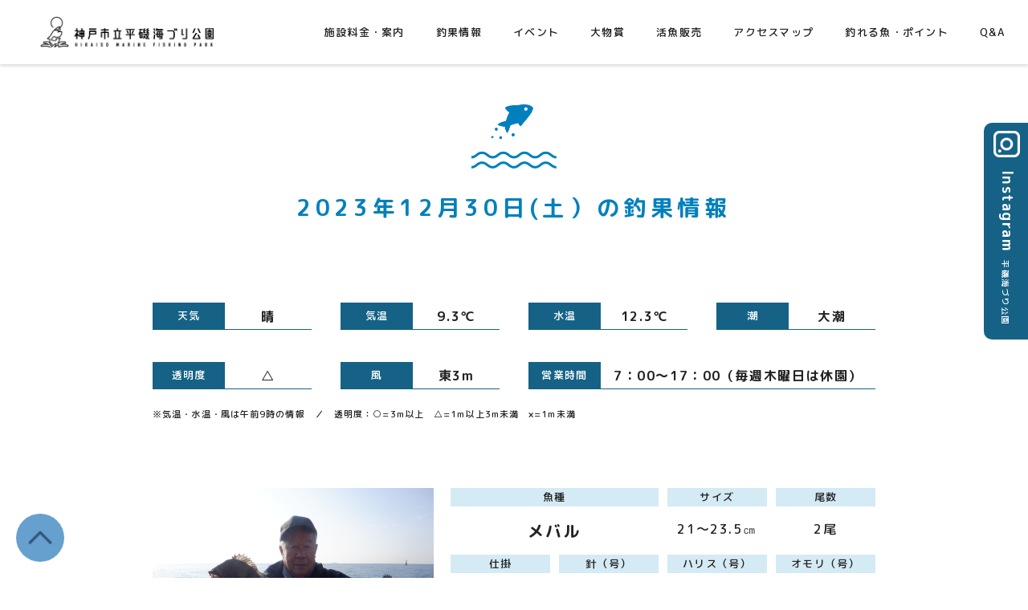

--- FILE ---
content_type: text/html; charset=UTF-8
request_url: https://kobeumiduri.jp/fishresult/2023%E5%B9%B412%E6%9C%8830%E6%97%A5%E5%9C%9F%EF%BC%89/
body_size: 3344
content:
<!DOCTYPE html>
<html lang="ja">
<head>
<!-- Global site tag (gtag.js) - Google Analytics -->
<script async src="https://www.googletagmanager.com/gtag/js?id=G-FYKM2PKR21"></script>
<script>
  window.dataLayer = window.dataLayer || [];
  function gtag(){dataLayer.push(arguments);}
  gtag('js', new Date());

  gtag('config', 'G-FYKM2PKR21');
</script>
<meta charset="UTF-8">
<meta name="viewport" content="width=device-width">
<meta name="robots" content="index,follow">
<title>神戸市立平磯海づり公園</title>
<meta name="description" content="平磯海づり公園は、淡路島や明石海峡大橋を眺めながら、のんびり釣りを楽しめます。初心者からベテランまで、幅広く楽しんでいただける釣り公園です。">
<meta name="keywords" content="">
<meta name="format-detection" content="telephone=no">
<meta property="og:type" content="website">
<meta property="og:title" content="神戸市立平磯海づり公園">
<meta property="og:description" content="平磯海づり公園は、淡路島や明石海峡大橋を眺めながら、のんびり釣りを楽しめます。初心者からベテランまで、幅広く楽しんでいただける釣り公園です。">
<meta property="og:url" content="https://kobeumiduri.jp/fishresult/2023%e5%b9%b412%e6%9c%8830%e6%97%a5%e5%9c%9f%ef%bc%89/">
<meta property="og:image" content="https://kobeumiduri.jp/img/common/ogp.png">
<meta property="og:site_name" content="神戸市立平磯海づり公園">
<meta property="og:locale" content="ja_JP">
<meta name="twitter:card" content="summary">
<meta name="twitter:site" content="神戸市立平磯海づり公園">
<link rel="shortcut icon" href="/img/common/favicon.bmp">
<link rel="apple-touch-icon" href="/img/apple-touch-icon.png">
<link rel="canonical" href="https://kobeumiduri.jp/fishresult/2023%e5%b9%b412%e6%9c%8830%e6%97%a5%e5%9c%9f%ef%bc%89/">
<link rel="preconnect" href="https://fonts.googleapis.com">
<link rel="preconnect" href="https://fonts.gstatic.com" crossorigin>
<link href="https://fonts.googleapis.com/css2?family=M+PLUS+Rounded+1c:wght@300;400;500;700&display=swap" rel="stylesheet">
<link rel="stylesheet" href="/css/common.css" media="screen,print">
<link rel="stylesheet" href="/css/swiper.min.css" media="screen,print">
<link rel="stylesheet" href="/css/fishresult.css" media="screen,print">
<script src="/js/jquery-3.7.1.min.js"></script>
<script src="/js/TweenMax.min.js"></script>
<script src="/js/jquery.wavify.js"></script>
<script src="/js/common.js"></script>
</head>
<body>
<div id="top"></div>
<!-- header -->
<header>
	<div class="header-inner">
		<a href="/" class="header-logo">神戸市平磯海づり公園</a>
		<div id="openmenu">
			<span></span>
			<span></span>
			<span></span>
		</div>
	</div>
	<nav id="gnav" class="gnav">
		<ul class="gnav-list">
			<li class="gnav-list-item sp"><a href="/" class="menu-top">TOP</a></li>
			<li class="gnav-list-item"><a href="/facility/" class="menu-price">施設料金・案内</a></li>
			<li class="gnav-list-item"><a href="/fishresult/" class="menu-fish">釣果情報</a></li>
			<li class="gnav-list-item"><a href="/event/" class="menu-event">イベント</a></li>
			<li class="gnav-list-item"><a href="/bigfish/" class="menu-prize">大物賞</a></li>
			<li class="gnav-list-item"><a href="/sale/" class="menu-sell">活魚販売</a></li>
			<li class="gnav-list-item"><a href="/accessmap/" class="menu-access">アクセスマップ</a></li>
			<li class="gnav-list-item"><a href="/fishpoint/" class="menu-fishpoint">釣れる魚・ポイント</a></li>
			<li class="gnav-list-item"><a href="/faq/" class="menu-qa">Q&A</a></li>
		</ul>
		<ul class="gnav-sublist sp">
			<li><a href="/notice/">注意事項</a></li>
			<li><a href="/privacypolicy/">プライバシーポリシー</a></li>
			<li><a href="/link/">リンク集</a></li>
		</ul>
		<ul class="gnav-ctalist sp">
			<li><a href="https://www.instagram.com/hiraisoumiduri/" target="_blank" class="menu-instagram">Instagram</a></li>
			<li><a href="/contact/" class="menu-mail">お問い合わせ</a></li>
			<li><a href="/reserve/" class="menu-reserve">予約フォーム</a></li>
		</ul>
	</nav>
</header>
<!-- /header -->

<div class="wrapper">

	<section class="fishingresult-detail" id="">
		<div class="inner-900">
			<h2 class="title-section">2023年12月30日(土）の釣果情報</h2>

			<div class="mb-80 mb-sp-40">
				<div class="weatherdata">
					<div class="weatherdata-box">
						<div class="weatherdata-name">
							天気
						</div>
						<div class="weatherdata-content">
							晴						</div>
					</div>
					<div class="weatherdata-box">
						<div class="weatherdata-name">
							気温
						</div>
						<div class="weatherdata-content">
							9.3℃						</div>
					</div>
					<div class="weatherdata-box">
						<div class="weatherdata-name">
							水温
						</div>
						<div class="weatherdata-content">
							12.3℃						</div>
					</div>
					<div class="weatherdata-box">
						<div class="weatherdata-name">
							潮
						</div>
						<div class="weatherdata-content">
							大潮						</div>
					</div>
					<div class="weatherdata-box">
						<div class="weatherdata-name">
							透明度
						</div>
						<div class="weatherdata-content">
							△						</div>
					</div>
					<div class="weatherdata-box">
						<div class="weatherdata-name">
							風
						</div>
						<div class="weatherdata-content">
							東3m						</div>
					</div>
					<div class="weatherdata-box box-long">
						<div class="weatherdata-name">
							営業時間
						</div>
						<div class="weatherdata-content">
							7：00～17：00（毎週木曜日は休園）						</div>
					</div>
				</div>
				<p class="weatherdata-notice">※気温・水温・風は午前9時の情報　／　透明度：○=3m以上　△=1m以上3m未満　×=1m未満</p>

				
				<div class="fishdata-wrapper">
					<div class="fishdata-owner">
						<div class="fishdata-owner-image">
							<img src="https://kobeumiduri.jp/wp-content/uploads/2023/12/231230黒﨑様メバル-scaled.jpg" alt="" width="320" height="240">
						</div>
						<div class="fishdata-owner-detail">
							<div class="fishdata-owner-address">
								神　戸　市							</div>
							<div class="fishdata-owner-name">
								黒　﨑　様							</div>
						</div>
					</div>
					<div class="fishdata">
						<div class="fishdata-box box-l">
							<p class="fishdata-name">魚種</p>
							<p class="fishdata-content">メバル</p>
						</div>
						<div class="fishdata-box">
							<p class="fishdata-name">サイズ</p>
							<p class="fishdata-content">21～23.5㎝</p>
						</div>
						<div class="fishdata-box">
							<p class="fishdata-name">尾数</p>
							<p class="fishdata-content">2尾</p>
						</div>
						<div class="fishdata-box">
							<p class="fishdata-name">仕掛</p>
							<p class="fishdata-content">ウキ釣り</p>
						</div>
						<div class="fishdata-box">
							<p class="fishdata-name">針（号）</p>
							<p class="fishdata-content">メバル7</p>
						</div>
						<div class="fishdata-box">
							<p class="fishdata-name">ハリス（号）</p>
							<p class="fishdata-content">1.75</p>
						</div>
						<div class="fishdata-box">
							<p class="fishdata-name">オモリ（号）</p>
							<p class="fishdata-content">1.0</p>
						</div>
						<div class="fishdata-box box-m">
							<p class="fishdata-name">竿の長さ（ｍ）</p>
							<p class="fishdata-content">5.0</p>
						</div>
						<div class="fishdata-box box-m">
							<p class="fishdata-name">エサ</p>
							<p class="fishdata-content">シラサエビ</p>
						</div>
						<div class="fishdata-box box-m">
							<p class="fishdata-name">棚（ヒロ）</p>
							<p class="fishdata-content">2.0</p>
						</div>
						<div class="fishdata-box box-m">
							<p class="fishdata-name">釣行時間</p>
							<p class="fishdata-content">7：00～11：00</p>
						</div>
						<div class="fishdata-box box-m">
							<p class="fishdata-name">潮の流れ</p>
							<p class="fishdata-content">西</p>
						</div>
						<div class="fishdata-box box-m">
							<p class="fishdata-name">場所</p>
							<p class="fishdata-content">6番テント西寄り</p>
						</div>
					</div>
				</div>
				
				<div class="fishdata-wrapper">
					<div class="fishdata-owner">
						<div class="fishdata-owner-image">
							<img src="https://kobeumiduri.jp/wp-content/uploads/2023/12/231229平岡様ウマヅラハギ-scaled.jpg" alt="" width="320" height="240">
						</div>
						<div class="fishdata-owner-detail">
							<div class="fishdata-owner-address">
								豊　中　市							</div>
							<div class="fishdata-owner-name">
								平　岡　様							</div>
						</div>
					</div>
					<div class="fishdata">
						<div class="fishdata-box box-l">
							<p class="fishdata-name">魚種</p>
							<p class="fishdata-content">ウマヅラハギ</p>
						</div>
						<div class="fishdata-box">
							<p class="fishdata-name">サイズ</p>
							<p class="fishdata-content">32.5㎝～35㎝</p>
						</div>
						<div class="fishdata-box">
							<p class="fishdata-name">尾数</p>
							<p class="fishdata-content">2尾</p>
						</div>
						<div class="fishdata-box">
							<p class="fishdata-name">仕掛</p>
							<p class="fishdata-content">ウキ釣り</p>
						</div>
						<div class="fishdata-box">
							<p class="fishdata-name">針（号）</p>
							<p class="fishdata-content">丸セイゴ7</p>
						</div>
						<div class="fishdata-box">
							<p class="fishdata-name">ハリス（号）</p>
							<p class="fishdata-content">2.0</p>
						</div>
						<div class="fishdata-box">
							<p class="fishdata-name">オモリ（号）</p>
							<p class="fishdata-content">カゴ5</p>
						</div>
						<div class="fishdata-box box-m">
							<p class="fishdata-name">竿の長さ（ｍ）</p>
							<p class="fishdata-content">4.0</p>
						</div>
						<div class="fishdata-box box-m">
							<p class="fishdata-name">エサ</p>
							<p class="fishdata-content">サシアミ・アミエビ</p>
						</div>
						<div class="fishdata-box box-m">
							<p class="fishdata-name">棚（ヒロ）</p>
							<p class="fishdata-content">2.5</p>
						</div>
						<div class="fishdata-box box-m">
							<p class="fishdata-name">釣行時間</p>
							<p class="fishdata-content">7：00～12：00（昨日分）</p>
						</div>
						<div class="fishdata-box box-m">
							<p class="fishdata-name">潮の流れ</p>
							<p class="fishdata-content">西</p>
						</div>
						<div class="fishdata-box box-m">
							<p class="fishdata-name">場所</p>
							<p class="fishdata-content">7番テント東寄り</p>
						</div>
					</div>
				</div>
				
			</div>

			<div class="mb-60">
				<img src="/img/common/separation.png" alt="">
			</div>

			<div class="text-center">
				<a href="https://kobeumiduri.jp/2026/01/?post_type=fishresult" class="btn">
					今月の釣果情報一覧へ戻る
				</a>
			</div>

		</div>
	</section>

</div>


<a href="https://www.instagram.com/hiraisoumiduri/" target="_blank" class="fixedinstagram pc">
	<p class="fixedinstagram-inner"><b>Instagram</b><small>平磯海づり公園</small></p>
</a>

<!-- footer -->
<footer>
	<div class="footer-inner">
		<ul class="footer-adbnr">
			<li>
				<a href="https://www.hayabusa.co.jp/special/beginner/" target="_blank">
					<img src="/img/common/banner01.png" alt="かんたん釣り教室" width="140" height="60">
				</a>
			</li>
			<li>
				<a href="https://www.jsafishing.or.jp/" target="_blank">
					<img src="/img/common/banner02.png" alt="公益財団法人 日本針振興会兵庫県支部" width="140" height="60">
				</a>
			</li>
			<li>
				<a href="https://hyogo-tsurirenmei.com/" target="_blank">
					<img src="/img/common/banner03.png" alt="兵庫県釣連盟" width="140" height="60">
				</a>
			</li>
			<li>
				<!-- <a href=""> -->
					<img src="/img/common/banner04.png" alt="広告募集中" width="140" height="60">
				<!-- </a> -->
			</li>
		</ul>
		<div class="footer-logo">
			<a href="/"><img src="/img/common/logomark.png" alt="" width="90" height="90"></a>
		</div>
		<div class="footer-title-wrapper">
			<h1 class="footer-title">神戸市立平磯海づり公園</h1>
			<p class="footer-title-en">HIRAISO MARINE FISHING PARK</p>
		</div>
		<ul class="footer-cta">
			<li>
				<a href="/reserve/">予約フォーム</a>
			</li> 
			<li>
				<a href="/question/">アンケート</a>
			</li>
			<li>
				<a href="/contact/">お問い合わせ</a>
			</li>
		</ul>
		<nav class="footernav">
			<ul class="footernav-list">
				<li><a href="/notice/">注意事項</a></li>
				<li><a href="/privacypolicy/">プライバシーポリシー</a></li>
				<li><a href="/link/">リンク集</a></li>
			</ul>
		</nav>
	</div>
	<div class="gotop">
		<a href="#top"><img src="/img/common/gotop.png" alt="トップへ"></a>
	</div>
	<small class="copyright">&copy; hiraiso marine fishing park</small>
</footer>
<!-- /footer --></body>
</html>

--- FILE ---
content_type: text/css
request_url: https://kobeumiduri.jp/css/fishresult.css
body_size: 1212
content:
@charset "UTF-8";

/* top ---------------------------------------*/

.fishingresult-top{
	padding: 50px 25px;
}

.fishingresult-archive{
	margin-bottom: 60px;
}

.fishingresult-archive-title{
	max-width: 400px;
}


/* archive ---------------------------------------*/

.fishingresult-date{}

.fishingresult-date-list{
	display:flex;
	justify-content:space-between;
	align-items:center;
	flex-wrap:wrap;
	margin-bottom: 60px;
}

.fishingresult-date-list > li{
	width: 48%;
	margin-bottom: 10px;
}

.fishingresult-date-list > li a{
	display:flex;
	justify-content:space-between;
	align-items:center;
	flex-wrap:wrap;
	font-weight:bold;
	border-bottom: 1px solid #0180BD;
}

.fishingresult-date-num{
	width: 90px;
	background: #D4EAF4;
	text-align:center;
	padding: 15px 0;
	font-weight:bold;
	letter-spacing:0.1em;
}

.fishingresult-date-name{
	width: calc(100% - 90px);
	text-align: left;
	padding: 10px 20px;
	position:relative;
	letter-spacing:0.1em;
}

.fishingresult-date-name::after{
	display:block;
	content:'';
	border-right:4px solid #0180BD;
	border-bottom:4px solid #0180BD;
	width:8px;
	height:8px;
	position:absolute;
	right:10px;
	top:50%;
	transform:translate(0,-50%) rotate(-45deg);
}

/* detail ---------------------------------------*/

.fishingresult-detail{
	padding: 50px 25px;
}

.weatherdata{
	display:flex;
	align-items:center;
	flex-wrap:wrap;
	margin-bottom: 20px;
}

.weatherdata-box{
	width: 22%;
	margin-left: 4%;
	margin-top: 40px;
	display:flex;
	justify-content:space-between;
	align-items:center;
	flex-wrap:wrap;
	border-bottom: 1px solid #156286;
}

.weatherdata-box.box-long{
	width:48%
}

.weatherdata-box:nth-child(4n+1){margin-left: 0;}

.weatherdata-name{
	width: 90px;
	background: #156286;
	text-align:center;
	padding: 10px 0;
	font-size:13px;
	line-height: 1;
	font-weight:500;
	letter-spacing:0.1em;
	color: #fff;
}

.weatherdata-content{
	width: calc(100% - 90px);
	text-align: center;
	padding: 0px 10px;
	font-size:16px;
	position:relative;
	line-height: 1;
	font-weight:bold;
	letter-spacing:0.1em;
}

.weatherdata-notice{
	font-size:11px;
}


.fishdata-wrapper{
	display:flex;
	flex-wrap:wrap;
	margin-top: 80px;
}

.fishdata-owner{
	width: 40%;
	padding-right: 10px;
}

.fishdata-owner-image img{width:100%;}

.fishdata-owner-detail{
	border-bottom: 2px solid #0180BD;
	display:flex;
	justify-content:space-between;
	align-items:center;
	font-weight:bold;
	font-size:16px;
	text-align:center;
}

.fishdata-owner-detail > div{
	width: 100%;
	line-height: 1.5;
	padding: 20px 0;
}

.fishdata{
	display:flex;
	flex-wrap:wrap;
	width: 60%;
}

.fishdata-box{
	width: 23%;
	margin-left: 2%;
	margin-top: 0px;
}

.fishdata-box.box-l{
	width:48%
}

.fishdata-box.box-m{
	width:31.3%
}

.fishdata-name{
	background: #D4EAF4;
	text-align:center;
	padding: 5px 0;
	font-size:13px;
	line-height: 1;
	font-weight:500;
	letter-spacing:0.1em;
	margin: 0;
}

.fishdata-content{
	text-align: center;
	padding: 20px 0px 0;
	font-size:16px;
	position:relative;
	line-height: 1;
	letter-spacing:0.1em;
	margin: 0;
	height: 60px;
}

.box-l .fishdata-content{
	font-size:20px;
	font-weight:bold;
}

.fishdata-notice{
	font-size:11px;
}


/* small pc */
@media screen and (min-width: 769px) and (max-width: 900px){


}



@media screen and (max-width: 768px){

	.fishingresult-archive{
		margin-bottom: 50px;
	}

	.fishingresult-archive-title{
		margin-bottom: 35px;
	}

	/* archive ---------------------------------------*/

	.fishingresult-date{}

	.fishingresult-date-list{
		display: block;
		margin-bottom: 50px;
	}

	.fishingresult-date-list > li{
		width: 100%;
		margin-bottom: 10px;
	}

	.fishingresult-date-list > li a{
		border-bottom: 2px solid #0180BD;
	}

	.fishingresult-date-num{
		width: 80px;
		font-size:13px;
		padding: 12px 0;
	}

	.fishingresult-date-name{
		width: calc(100% - 80px);
		padding: 10px 15px;
		font-size:13px;
	}

	.fishingresult-date-name::after{
		border-right:2px solid #0180BD;
		border-bottom:2px solid #0180BD;
		width:6px;
		height:6px;
		right:5px;
	}


	/* detail ---------------------------------------*/

	.fishingresult-detail{
	}

	.weatherdata{margin-bottom: 20px;}

	.weatherdata-box{
		width: 48%;
		margin-left: 4%;
		margin-top: 10px;
		border-bottom: none;
	}

	.weatherdata-box.box-long{
		width:100%;
		margin-left: 0
	}

	.weatherdata-box:nth-child(2n+1){margin-left: 0;}

	.weatherdata-name{
		width: 60px;
		padding: 5px 0;
		font-size:10px;
		line-height: 1;
	}

	.weatherdata-content{
		width: calc(100% - 60px);
		text-align: left;
		padding: 0px 10px;
		font-size:12px;
	}

	.weatherdata-notice{
		font-size:10px;
	}


	.fishdata-wrapper{
		display: block;
		margin-top: 40px;
	}

	.fishdata-owner{
		width: 100%;
		padding-right: 0px;
		margin-bottom: 10px
	}

	.fishdata-owner-detail{
		border-bottom: none;
		font-size:14px;
	}

	.fishdata-owner-detail > div{padding: 15px 0;}

	.fishdata{
		width: 100%;
	}

	.fishdata-box{
		width: 32%;
		margin-left: 2%;
		margin-top: 0px;
	}
	.fishdata-box:nth-child(3n+2){margin-left: 0}

	.fishdata-box.box-l{
		width:100%;
		margin-left: 0;
	}

	.fishdata-box.box-m{
		width:32%
	}

	.fishdata-name{
		padding: 5px 0;
		font-size:11px;
	}

	.fishdata-content{
		padding: 10px 0px 0;
		font-size:11px;
		height: 40px;
	}

	.box-l .fishdata-content{
		font-size:15px;
		padding-top: 15px;
		height: 50px;
	}


}